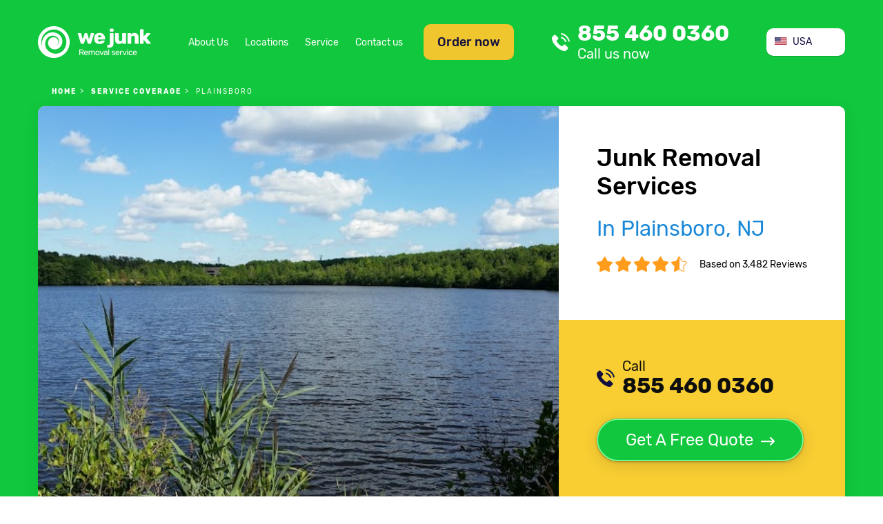

--- FILE ---
content_type: text/html; charset=utf-8
request_url: https://we-junk.com/junk-removal/c-plainsboro-s-nj
body_size: 12837
content:
<!doctype html>
<html lang="en-US">
<head>
    <meta charset="UTF-8">


    <link rel=preconnect href=//www.googletagmanager.com crossorigin>
    <link rel=preconnect href=//www.google-analytics.com crossorigin>
    <link rel=preconnect href=//facebook.net crossorigin>
    <link rel=preconnect href=//connect.facebook.net crossorigin>
    <link rel=preconnect href=//google.com crossorigin>
    <link rel=preconnect href=//www.clarity.ms crossorigin>
    <link rel=preconnect href=//f.clarity.ms crossorigin>
    <link rel=preconnect href=//d.clarity.ms crossorigin>
    <link rel=preconnect href=//c.clarity.ms crossorigin>
    <link rel=preconnect href=//use.fontawesome.com crossorigin>
    <link rel=preconnect href=//maps.gstatic.com crossorigin>
    <link rel=preconnect href=//maps.googleapis.com crossorigin>
    <link rel=preconnect href=//fonts.gstatic.com crossorigin>
    <link rel=preconnect href=//fonts.googleapis.com crossorigin>
    <link rel=preconnect href=//khms1.googleapis.com crossorigin>


    <!-- Google Tag Manager -->
    <script>(function (w, d, s, l, i) {
            w[l] = w[l] || [];
            w[l].push({
                'gtm.start':
                    new Date().getTime(), event: 'gtm.js'
            });
            var f = d.getElementsByTagName(s)[0],
                j = d.createElement(s), dl = l != 'dataLayer' ? '&l=' + l : '';
            j.async = true;
            j.src =
                'https://www.googletagmanager.com/gtm.js?id=' + i + dl;
            f.parentNode.insertBefore(j, f);
        })(window, document, 'script', 'dataLayer', 'GTM-K65XTVH');</script>
    <!-- End Google Tag Manager -->
    
        <meta http-equiv="X-UA-Compatible" content="ie=edge">
    <title>ᐈ Junk Removal in Plainsboro, NJ | WE JUNK because WE CARE</title>
    
    <link href="/theme/we_junk/img/favicon/favicon-16x16.png" rel="icon" type="image/ico" >
    <meta content="https://we-junk.com/images/preview.png" property="og:image">
    <meta name="robots" content="follow,index">    <meta name="viewport" content="width=device-width, initial-scale=1.0" >
<meta name="description" content="Looking for ❰❰❰ Junk removal services in Plainsboro, NJ? ❱❱❱ ☎️ Schedule a junk pick-up in Plainsboro and get your unwanted items disposed of ⚡️ ❗️ Same Day Service  available" >    <link rel="stylesheet" type="text/css" media="screen" href="/theme/we_junk/css/fonts.css?v=1732358067">
<link rel="stylesheet" type="text/css" media="screen" href="/theme/we_junk/css/style.css?v=1732358067">
<link rel="stylesheet" type="text/css" media="screen" href="/theme/we_junk/css/responsive.css?v=1732358067">
<link rel="stylesheet" type="text/css" media="screen" href="/vendor/blueimp/css/blueimp-gallery.css?v=1614242614">    <script src="/js/jquery.min.js?v=1732358066"></script>
<script src="/js/light_box.js?v=1614242614"></script>
<script src="/js/default.js?v=1733056943"></script>        <link rel="stylesheet" href="https://use.fontawesome.com/releases/v5.8.1/css/all.css" integrity="sha384-50oBUHEmvpQ+1lW4y57PTFmhCaXp0ML5d60M1M7uH2+nqUivzIebhndOJK28anvf"
            crossorigin="anonymous">
    <link rel="canonical" href="https://we-junk.com/junk-removal/c-plainsboro-s-nj">
    <link rel="apple-touch-icon-precomposed" sizes="57x57" href="https://we-junk.com/theme/we_junk/img/favicon/apple-touch-icon-57x57.png">
    <link rel="apple-touch-icon-precomposed" sizes="114x114" href="https://we-junk.com/theme/we_junk/img/favicon/apple-touch-icon-114x114.png">
    <link rel="apple-touch-icon-precomposed" sizes="72x72" href="https://we-junk.com/theme/we_junk/img/favicon/apple-touch-icon-72x72.png">
    <link rel="apple-touch-icon-precomposed" sizes="144x144" href="https://we-junk.com/theme/we_junk/img/favicon/apple-touch-icon-144x144.png">
    <link rel="apple-touch-icon-precomposed" sizes="60x60" href="https://we-junk.com/theme/we_junk/img/favicon/apple-touch-icon-60x60.png">
    <link rel="apple-touch-icon-precomposed" sizes="120x120" href="https://we-junk.com/theme/we_junk/img/favicon/apple-touch-icon-120x120.png">
    <link rel="apple-touch-icon-precomposed" sizes="76x76" href="https://we-junk.com/theme/we_junk/img/favicon/apple-touch-icon-76x76.png">
    <link rel="apple-touch-icon-precomposed" sizes="152x152" href="https://we-junk.com/theme/we_junk/img/favicon/apple-touch-icon-152x152.png">
    <link rel="icon" type="image/png" href="https://we-junk.com/theme/we_junk/img/favicon/favicon-196x196.png" sizes="196x196">
    <link rel="icon" type="image/png" href="https://we-junk.com/theme/we_junk/img/favicon/favicon-96x96.png" sizes="96x96">
    <link rel="icon" type="image/png" href="https://we-junk.com/theme/we_junk/img/favicon/favicon-32x32.png" sizes="32x32">
    <link rel="icon" type="image/png" href="https://we-junk.com/theme/we_junk/img/favicon/favicon-16x16.png" sizes="16x16">
    <link rel="icon" type="image/png" href="https://we-junk.com/theme/we_junk/img/favicon/favicon-128.png" sizes="128x128">
    <meta name="application-name" content="&nbsp;">
    <meta name="msapplication-TileColor" content="#FFFFFF">
    <meta name="msapplication-TileImage" content="mstile-144x144.png">
    <meta name="msapplication-square70x70logo" content="mstile-70x70.png">
    <meta name="msapplication-square150x150logo" content="mstile-150x150.png">
    <meta name="msapplication-wide310x150logo" content="mstile-310x150.png">
    <meta name="msapplication-square310x310logo" content="mstile-310x310.png">

</head>
<body class="page-city-page">
<!-- Google Tag Manager (noscript) -->
<noscript>
    <iframe src="https://www.googletagmanager.com/ns.html?id=GTM-K65XTVH"
            height="0" width="0" style="display:none;visibility:hidden"></iframe>
</noscript>
<!-- End Google Tag Manager (noscript) -->
<header id="page-header">

    <div class="container">
        <div id="top" class="flex-row">
            <a href="https://we-junk.com" id="header-logo"></a>
            <div class="flex-row" id="menu-box">
                <a href="#" class="btn btn-order-now show-order-now-form" id="btn-order-now">Order now</a>
                <nav id="header-general-menu">
                        <ul class="menu menu-horizontal">
		<li  >
    <a href="https://we-junk.com/about-us" >
                    About Us    </a>    
    </li>
<li  class="active">
    <a href="https://we-junk.com/junk-removal" >
                    Locations    </a>    
    </li>
<li  >
    <a href="https://we-junk.com/service" >
                    Service    </a>    
    </li>
<li  >
    <a href="https://we-junk.com/contact" >
                    Contact us    </a>    
    </li>    </ul>
                </nav>
            </div>
            <a class="call-us" href="tel:+18554600360"  id="link-call-header">
	855 460 0360    <div class="row s-between">
        <span class="title">Call us now</span>
		<span class="phone-small"></span>    </div>
</a>            <div class="mobile-row">
                <a href="#" id="mobile-menu-btn" class=""></a>
                <a href="#" class="btn btn-order-now show-order-now-form mobile-btn" id="btn-order-now">Order now</a>
            </div>
            <div class="country-selector-wrapper">
<ul class="country-selector" onclick="toggleClass(this,'expanded')">
	        <li class="active  country-item country-us"><span>USA</span></li>
		        <li class=" country-item country-ca link"><a href="/ca">Canada</a></li>
	</ul>
</div>
        </div>
                    <nav id="breadcrumbs">
                <div class="page-wrapper">
                    <ol class="breadcrumbs" itemscope itemtype="http://schema.org/BreadcrumbList">
    <li itemprop="itemListElement" itemscope itemtype="http://schema.org/ListItem" >
            <a itemprop="item" href="/"><span itemprop="name">Home</span></a>
        <meta itemprop="position" content="1" >
</li><li itemprop="itemListElement" itemscope itemtype="http://schema.org/ListItem" >
            <a itemprop="item" href="/junk-removal"><span itemprop="name">service coverage</span></a>
        <meta itemprop="position" content="2" >
</li><li itemprop="itemListElement" itemscope itemtype="http://schema.org/ListItem" class="active">
            <span itemprop="name">Plainsboro</span>
        <meta itemprop="position" content="3" >
</li></ol>
                </div>
            </nav>
                <div class="card">
    <div class="card-body">
        <div class="card-title">
            <div class="page-title">
                                        <h1>Junk Removal Services <br><span class="text-blue">In Plainsboro, NJ</span></h1>
                                </div>
            <div class="rating-wrap">

                <div class="rating">
                                                <img decoding="async" loading="lazy" alt="We Junk overall rating stars" src="https://we-junk.com/theme/we_junk/img/rating.png">
                                        </div>
                <span>Based on 3,482 Reviews</span>
            </div>
        </div>
        <div class="get-free-quote">
            <div class="black">
                <a class="call-us" href="tel:+18554600360"  id="link-call-top">
    <span class="title">Call</span>855 460 0360</a>            </div>
            <a href="#" class="btn btn-green show-get-free-quote-form btn-with-arrow">Get A Free Quote</a>
        </div>
    </div>
    <div class="card-img">
        <a href="https://we-junk.com/junk-removal/c-plainsboro-s-nj">
            <img rel="preload" decoding="async" loading="eager" alt="Junk Removal and recycling in the city of Plainsboro, New Jersey" src="/theme/we_junk/files/location_photos/cities/us/nj/plainsboro/us_nj_plainsboro_1.jpg">
        </a>
    </div>
</div>
    </div>
</header>
<main id="page-content">
    <div class="section section-gray" id="info">
    <div class="container">
        <div class="flex-row"><div> <h2 class="info">Responsible Trash Removal & Appliance Recycling</h2> <h3 class="info">Searching for a junk removal company in Plainsboro city, Middlesex county? You are in the right place!</h3> <p class="text-small">With commitment and dedication, we serve Plainsboro, NJ area, and strive to keep the environment, communities and your home clean and safe. We collect and haul away everything from regular trash to large-scale junk. We properly and legally dispose of debris and even toxic waste.</p> </div> <div><p class="text-small">WE JUNK provides the easiest solution to your trash hauling needs. We haul away your old appliances, dispose of your waste, and recycle your used appliances. For stress-free junk removal service in Plainsboro, <a class="" href="tel:+18554600360"  >
            <span class="title">call</span> 855 460 0360    </a>. At WE JUNK, we handle junk like no one else does! Schedule a pickup day at ease: fill an online form or simply call and we’ll discuss your trash hauling needs.</p></div></div>    </div>
</div>

<section class="section" id="key-benefits">
    <div class="container">
        <div class="section-title">
                            <h3>Benefits when WE JUNK</h3>
                    </div>
        <div class="section-body">
            <ul class="icons-list">
                                        <li class="easy-online-service"><span class="icon"></span>Easy Online Arrangement</li>
                                            <li class="punctual-and-experienced-service"><span class="icon"></span>Punctual and Experienced</li>
                                            <li class="eco-friendly-service"><span class="icon"></span>Eco friendly</li>
                                            <li class="proper-recycle-service"><span class="icon"></span>Proper recycle</li>
                                </ul>
        </div>
    </div>
</section>
<section class="section">
    <div class="container">
        <div class="card with-cover">
            <div class="card-body">
                <div class="card-title"> <h2>Junk Removal Services in Plainsboro city and Suburbs</h2></div><p>We know how hard it is to keep up with your daily activities and finding the time to get rid of your junk piles that don’t get any smaller from day to day. WE JUNK is available to handle your bulk trash pickup from your home or office in Plainsboro, New Jersey state.</p> <p>Whether you’re moving, cleaning up or renovating the attic, our company can help by providing our professional junk removal service.</p> <p class="text-big">As simple as it may sound!</p> <p class="text text-green text-center"><a href="tel:+18554600360"   class="call-us-green">
    call <span class="text-big text-bold">855 460 0360</span>
</a></p> <div class="m-text-center text-big">or</div>                <br>
                <a href="/junk-removal" class="btn btn-green">Find Junk Removal Services<br>near me</a>
            </div>
            <div class="card-img">
                
<iframe loading="lazy" width="100%" height="100%" frameborder="0" style="border:0" src="https://www.google.com/maps/embed/v1/place?q=Plainsboro New Jersey&key=AIzaSyAh1bjcGTGa8p6qDZte-FxRB4yMV3EGwH8" allowfullscreen></iframe>


            </div>
        </div>
    </div>
</section><style>
    .hidden,hidden-button {
        display: none;
    }
</style>
<section class="section section-gray section-with-bg section-with-offset">
    <div class="container">
        <div class="section-title">
                <h3>We Provide Stress-Free Junk Removal</h3>
        </div>
        <div class="section-subtitle">
                <h4>Serving all neighborhoods near the city of Plainsboro, NJ</h4>
        </div>
    </div>
</section>

<section class="section" id="catalog-services">
    <div class="container">
        <div class="section-title">
                            <h3>We Provide Cleanout Services</h3>
                    </div>
        <ul class="catalog-services">
                                            <li id="estate-cleanout">
                    <figure>
                        <a href="/service/es-estate-cleanout" ><img decoding="async" loading="lazy" src="https://we-junk.com/theme/we_junk/img/estate-cleanout.png" alt="Estate Cleanout"><h4>Estate Cleanout</h4></a>                    </figure>
                </li>
                                            <li id="estate-cleanout">
                    <figure>
                        <a href="/service/es-office-cleanout" ><img decoding="async" loading="lazy" src="https://we-junk.com/theme/we_junk/img/office-cleanout.png" alt="Office Cleanout"><h4>Office Cleanout</h4></a>                    </figure>
                </li>
                                            <li id="estate-cleanout">
                    <figure>
                        <a href="/service/es-garage-cleanout" ><img decoding="async" loading="lazy" src="https://we-junk.com/theme/we_junk/img/garage-cleanout.png" alt="Garage Cleanout"><h4>Garage Cleanout</h4></a>                    </figure>
                </li>
                                            <li id="estate-cleanout">
                    <figure>
                        <a href="/service/es-basement-cleanout" ><img decoding="async" loading="lazy" src="https://we-junk.com/theme/we_junk/img/basement-cleanout.png" alt="Basement Cleanout"><h4>Basement Cleanout</h4></a>                    </figure>
                </li>
                                            <li id="estate-cleanout">
                    <figure>
                        <a href="/service/es-attic-cleanout" ><img decoding="async" loading="lazy" src="https://we-junk.com/theme/we_junk/img/attic-cleanout.png" alt="Attic Cleanout"><h4>Attic Cleanout</h4></a>                    </figure>
                </li>
                                            <li id="estate-cleanout">
                    <figure>
                        <a href="/service/es-yard-cleanout" ><img decoding="async" loading="lazy" src="https://we-junk.com/theme/we_junk/img/yard-cleanout.png" alt="Yard Cleanout"><h4>Yard Cleanout</h4></a>                    </figure>
                </li>
                                            <li id="estate-cleanout">
                    <figure>
                        <img decoding="async" loading="lazy" src="https://we-junk.com/theme/we_junk/img/storage-unit.png" alt="Storage unit Cleanout"><h4>Storage unit Cleanout</h4>                    </figure>
                </li>
                                            <li id="estate-cleanout">
                    <figure>
                        <img decoding="async" loading="lazy" src="https://we-junk.com/theme/we_junk/img/storm-cleanup.png" alt="Storm Clean Up"><h4>Storm Clean Up</h4>                    </figure>
                </li>
                                            <li id="estate-cleanout">
                    <figure>
                        <img decoding="async" loading="lazy" src="https://we-junk.com/theme/we_junk/img/foreclosure.png" alt="Foreclosure Cleanout"><h4>Foreclosure Cleanout</h4>                    </figure>
                </li>
                    </ul>
    </div>
</section>
<section class="section" id="catalog">
    <div class="container">
        <div class="section-title">
                            <h3>What Items We Take</h3>
                    </div>
        <ul class="catalog">
            <li>
            <figure>
                                    <a href="/service/i-tv-removal-recycling" ><img decoding="async" loading="lazy" src="https://we-junk.com/theme/we_junk/img/tv-img.jpg" alt="old tv removal"></a>                                <h4>TV</h4>
            </figure>
        </li>
            <li>
            <figure>
                                    <a href="/service/i-refrigerator-removal" ><img decoding="async" loading="lazy" src="https://we-junk.com/theme/we_junk/img/refrigerator-img.jpg" alt="refrigerator removal"></a>                                <h4>Refrigerator</h4>
            </figure>
        </li>
            <li>
            <figure>
                                    <a href="/service/i-washing-machine-removal" ><img decoding="async" loading="lazy" src="https://we-junk.com/theme/we_junk/img/washing-machine-img.jpg" alt="washer dryer pick up"></a>                                <h4>Washing machine</h4>
            </figure>
        </li>
            <li>
            <figure>
                                    <a href="/service/i-air-conditioner-removal" ><img decoding="async" loading="lazy" src="https://we-junk.com/theme/we_junk/img/air-conditioner-img.jpg" alt="air conditioner removal"></a>                                <h4>Air conditioner</h4>
            </figure>
        </li>
            <li>
            <figure>
                                    <a href="/service/i-water-heater-removal" ><img decoding="async" loading="lazy" src="https://we-junk.com/theme/we_junk/img/water-heater-img.jpg" alt="water heater haul away"></a>                                <h4>Water heater</h4>
            </figure>
        </li>
            <li>
            <figure>
                                    <a href="/service/i-pc-recycling" ><img decoding="async" loading="lazy" src="https://we-junk.com/theme/we_junk/img/computer-img.jpg" alt="computer disposal"></a>                                <h4>Computer</h4>
            </figure>
        </li>
            <li>
            <figure>
                                    <a href="/service/i-electronic-recycling" ><img decoding="async" loading="lazy" src="https://we-junk.com/theme/we_junk/img/electronic-img.jpg" alt="electronics disposal"></a>                                <h4>Electronic</h4>
            </figure>
        </li>
            <li>
            <figure>
                                    <a href="/service/i-printer-recycling" ><img decoding="async" loading="lazy" src="https://we-junk.com/theme/we_junk/img/printer-img.jpg" alt="old printer disposal"></a>                                <h4>Printer</h4>
            </figure>
        </li>
            <li>
            <figure>
                                    <a href="/service/i-computer-monitor-removal-recycling" ><img decoding="async" loading="lazy" src="https://we-junk.com/theme/we_junk/img/computer-monitor-img.jpg" alt="computer monitor disposal"></a>                                <h4>Computer monitor</h4>
            </figure>
        </li>
            <li>
            <figure>
                                    <a href="/service/i-mattress-removal" ><img decoding="async" loading="lazy" src="https://we-junk.com/theme/we_junk/img/mattress-img.jpg" alt="proper mattress disposal"></a>                                <h4>Mattress</h4>
            </figure>
        </li>
            <li>
            <figure>
                                    <a href="/service/i-hot-tub-removal" ><img decoding="async" loading="lazy" src="https://we-junk.com/theme/we_junk/img/hot-tub-img.jpg" alt="hot tub removal near me"></a>                                <h4>Hot tub</h4>
            </figure>
        </li>
            <li>
            <figure>
                                    <a href="/service/i-carpet-removal" ><img decoding="async" loading="lazy" src="https://we-junk.com/theme/we_junk/img/carpet-img.jpg" alt="carpet removal"></a>                                <h4>Carpet</h4>
            </figure>
        </li>
            <li>
            <figure>
                                    <a href="/service/i-couch-removal" ><img decoding="async" loading="lazy" src="https://we-junk.com/theme/we_junk/img/couch-img.jpg" alt="sofa removal"></a>                                <h4>Couch</h4>
            </figure>
        </li>
            <li>
            <figure>
                                    <a href="/service/i-scrap-metal-pick-up-and-recycling" ><img decoding="async" loading="lazy" src="https://we-junk.com/theme/we_junk/img/scrap-metal-img.jpg" alt="scrap metal removal"></a>                                <h4>Scrap metal</h4>
            </figure>
        </li>
            <li>
            <figure>
                                    <a href="/service/i-old-bike-disposal" ><img decoding="async" loading="lazy" src="https://we-junk.com/theme/we_junk/img/bikes-img.jpg" alt="trash bikes"></a>                                <h4>Old Bikes</h4>
            </figure>
        </li>
            <li>
            <figure>
                                    <a href="/service/i-lawn-mower-recycling" ><img decoding="async" loading="lazy" src="https://we-junk.com/theme/we_junk/img/lawn-mower-img.jpg" alt="lawn mower disposal"></a>                                <h4>Lawn mower</h4>
            </figure>
        </li>
            <li>
            <figure>
                                    <a href="/service/i-dishwasher-disposal" ><img decoding="async" loading="lazy" src="https://we-junk.com/theme/we_junk/img/dishwasher-img.jpg" alt="dishwasher recycling"></a>                                <h4>Dishwasher</h4>
            </figure>
        </li>
            <li>
            <figure>
                                    <a href="/service/i-microwave-oven-disposal-and-recycling" ><img decoding="async" loading="lazy" src="https://we-junk.com/theme/we_junk/img/microwave-img.jpg" alt="microwave oven disposal"></a>                                <h4>Microwave</h4>
            </figure>
        </li>
            <li>
            <figure>
                                    <a href="/service/i-stove-and-oven-removal-recycling" ><img decoding="async" loading="lazy" src="https://we-junk.com/theme/we_junk/img/wood-stove-img.jpg" alt="stove removal"></a>                                <h4>Stove and oven</h4>
            </figure>
        </li>
            <li>
            <figure>
                                    <a href="/service/i-tire-disposal-and-recycling" ><img decoding="async" loading="lazy" src="https://we-junk.com/theme/we_junk/img/tires-img.jpg" alt="used tire disposal service"></a>                                <h4>Tires</h4>
            </figure>
        </li>
            <li>
            <figure>
                                    <img decoding="async" loading="lazy" src="https://we-junk.com/theme/we_junk/img/piano.jpg" alt="Piano"
                       >
                                <h4>Piano</h4>
            </figure>
        </li>
            <li>
            <figure>
                                    <img decoding="async" loading="lazy" src="https://we-junk.com/theme/we_junk/img/glass.jpg" alt="Glass"
                       >
                                <h4>Glass</h4>
            </figure>
        </li>
            <li>
            <figure>
                                    <img decoding="async" loading="lazy" src="https://we-junk.com/theme/we_junk/img/treadmill.jpg" alt="Treadmill"
                       >
                                <h4>Treadmill</h4>
            </figure>
        </li>
            <li>
            <figure>
                                    <img decoding="async" loading="lazy" src="https://we-junk.com/theme/we_junk/img/pool-table.jpg" alt="Pool table"
                       >
                                <h4>Pool table</h4>
            </figure>
        </li>
            <li>
            <figure>
                                    <img decoding="async" loading="lazy" src="https://we-junk.com/theme/we_junk/img/pallet.jpg" alt="Pallet"
                       >
                                <h4>Pallet</h4>
            </figure>
        </li>
    </ul>    </div>
</section>

<section class="section section-gray section-with-bg" id="service-types">
    <div class="container">
        <div class="section-title">
                            <h3>Other Services We Provide</h3>
                    </div>
        <div class="section-body">
            <ul class="service-types-list">
                                    <li>
                        <a href="/service/s-furniture-removal">
                            <div class="img">
                                <img decoding="async" loading="lazy" alt="Furniture Removal" src="https://we-junk.com/theme/we_junk/img/furniture.png">
                            </div>
                            <h4>Furniture Removal</h4>
                            <div class="text-center text-small">
                                <p>Clearing out your garage or moving to a new home? We can help you with both! Our dedicated crew will gladly haul away any of your unwanted furniture, and dispose of it properly. Get rid of your old items with no stress.!</p>                            </div>
                        </a>
                        <a href="/service/s-furniture-removal" class="btn btn-green btn-with-arrow">Learn more</a>
                    </li>
                                    <li>
                        <a href="/service/s-debris-removal">
                            <div class="img">
                                <img decoding="async" loading="lazy" alt="Construction/Debris Removal" src="https://we-junk.com/theme/we_junk/img/construction.png">
                            </div>
                            <h4>Construction/Debris Removal</h4>
                            <div class="text-center text-small">
                                <p>Do you need to remove unwanted materials left from construction or industries? Our company provides responsible waste management at the best price! Construction refuse and debris can be hazardous, so, if there’s chance to recycle anything – we do it. </p>                            </div>
                        </a>
                        <a href="/service/s-debris-removal" class="btn btn-green btn-with-arrow">Learn more</a>
                    </li>
                                    <li>
                        <a href="/service/s-appliance-removal-and-recycling">
                            <div class="img">
                                <img decoding="async" loading="lazy" alt="Appliance removal & Recycling" src="https://we-junk.com/theme/we_junk/img/appliance.png">
                            </div>
                            <h4>Appliance Recycling</h4>
                            <div class="text-center text-small">
                                <p>Refitting your kitchen? Don’t know where to take old refrigerator? Electronic recycling, also known as E-Cycling, is an eco-friendly solution to this issue. At WE JUNK, we know how to deal with appliance removal, and make sure we do it in an eco-friendly way.</p>                            </div>
                        </a>
                        <a href="/service/s-appliance-removal-and-recycling" class="btn btn-green btn-with-arrow">Learn more</a>
                    </li>
                            </ul>
        </div>
    </div>
</section><section class="section" id="how-it-works">
    <div class="container">
        <div class="card">
            <div class="card-body">
                <div class="section-title">
                                            <h3>How it works</h3>
                                    </div>
                <ul class="flex-row">
                                            <li>
                            <span class="number">1</span>
                            <span>Choose your location or enter ZIP</span>
                        </li>
                                            <li>
                            <span class="number">2</span>
                            <span>Discuss your trash hauling needs</span>
                        </li>
                                            <li>
                            <span class="number">3</span>
                            <span>Schedule a pick-up day</span>
                        </li>
                                            <li>
                            <span class="number">4</span>
                            <span>Watch the rubbish go away!</span>
                        </li>
                                    </ul>
            </div>
        </div>
    </div>
</section><section class="section" id="book-online">
    <div class="container">
        <div class="card">
            <div class="card-body">
                <div class="book-online-image">
                    <img decoding="async" alt="call icon" loading="lazy" src="https://we-junk.com/theme/we_junk/img/call.png">
                </div>
                <div class="content-box">
                    <div class="card-title">What needs to be cleaned out?</div>
                                        <div class="flex-row">
                        <div class="fieldblock">
                            <div class="book-online-type custom-select-wrap">
                                <span class="custom-select-selected-item"></span>
                                <ul class="custom-select" data-target="book-online-type">
                                </ul>
                            </div>

                            <select id="book-online-type" class="custom-select-target">
                                <option selected value="">Service type</option>
                                <option>Estate Cleanout</option>
                                <option>Office Cleanout</option>
                                <option>Garage Cleanout</option>
                                <option>Basement Cleanout</option>
                                <option>Attic Cleanout</option>
                                <option>Yard Cleanout</option>
                                <option>Storage unit Cleanout</option>
                                <option>Storm Clean Up</option>
                                <option>Foreclosure Cleanout</option>
                            </select>
                        </div>
                        <div class="fieldblock">
                            <input type="text" id="book-online-zip" placeholder="Enter your ZIP code">
                        </div>
                        <button class="btn btn-green show-book-online-form">Get Free Quote</button>
                    </div>
                </div>
            </div>
        </div>
    </div>
</section><div class="section" id="we-accept">
    <div class="container">
        <div class="section-title">
                            <h3>We accept</h3>
                    </div>
        <div class="section-body">
            <ul class="icons-list">
                <li><span class="icon visa-icon"></span></li>
                <li><span class="icon mastercard-icon"></span></li>
                <li><span class="icon paypal-icon"></span></li>
                <li><span class="icon americanexpress-icon"></span></li>
                <li><span class="icon discover-icon"></span></li>
            </ul>
        </div>
    </div>
</div>
<section class="section" id="comments">
    <div class="container">
        <div class="card card-green">
            <div class="card-body">
                <div class="card-title">
                                            What Our Clients Say
                                    </div>
                <div class="comments-box slider-box">
                    <button id="previous" class="slider-btn slider-btn-left"></button>
                    <button id="next" class="slider-btn slider-btn-right"></button>
                    <div id="slides" class="slides">
                                                <div class="slide hidden-item">
                            <div class="slide-body">
                                <p class="item-text">Excellent service! Very friendly, on time, call to confirm and make sure that they have everything before done.  Actually they make sure you're satisfied before leaving and the price is right!  Very reasonable!! I highly recommend this company!!
Thank you for your service! I plan to use your company again and to refer others!</p>
                                <div class="text-center">
                                <span class="item-name text-bold">Edward Sullivan</span>
                                </div>
                            </div>
                        </div>
                                                <div class="slide hidden-item">
                            <div class="slide-body">
                                <p class="item-text">Same day professional service. We will definitely be using them for any junk removal needed in the future. Also reasonably priced!</p>
                                <div class="text-center">
                                <span class="item-name text-bold">Pat B.</span>
                                </div>
                            </div>
                        </div>
                                                <div class="slide hidden-item">
                            <div class="slide-body">
                                <p class="item-text">Amazing service! I scheduled an online pickup of an old broken refrigerator... I then received a call within minutes to confirm the pickup date, time, and price. The guys called prior to arrival, which was about an hour ahead of schedule, and were in and out within 20 minutes. The price was as quoted and the crew friendly and presentable. Kudos to this company for providing superior service! Thank you!</p>
                                <div class="text-center">
                                <span class="item-name text-bold">Julia Wilson</span>
                                </div>
                            </div>
                        </div>
                                                <div class="slide hidden-item">
                            <div class="slide-body">
                                <p class="item-text">Excellent! I had lots of stuff for removal, but the quote was reasonable. The hauling guys came on time and even asked if everything was okay before leaving! Professional and friendly indeed. Recommend!</p>
                                <div class="text-center">
                                <span class="item-name text-bold">Glen M</span>
                                </div>
                            </div>
                        </div>
                                                <div class="slide hidden-item">
                            <div class="slide-body">
                                <p class="item-text">Talked to Jenny and scheduled a pick-up day really easy! Definitely gonna be using these guys for future junk removal needs!</p>
                                <div class="text-center">
                                <span class="item-name text-bold">Michael P</span>
                                </div>
                            </div>
                        </div>
                                                <div class="slide hidden-item">
                            <div class="slide-body">
                                <p class="item-text">Amazing service! I scheduled an online pickup of an old broken refrigerator... I then received a call within minutes to confirm the pickup date, time, and price. The guys called prior to arrival, which was about an hour ahead of schedule, and were in and out within 20 minutes. The price was as quoted and the crew friendly and presentable. Kudos to this company for providing superior service! Thank you!</p>
                                <div class="text-center">
                                <span class="item-name text-bold">Megan Spencer</span>
                                </div>
                            </div>
                        </div>
                                                <div class="slide hidden-item">
                            <div class="slide-body">
                                <p class="item-text">Quick service and fair pricing – recommend! Thank you! I plan to use your company again and to refer others!</p>
                                <div class="text-center">
                                <span class="item-name text-bold">Eddie S </span>
                                </div>
                            </div>
                        </div>
                                                <div class="slide hidden-item">
                            <div class="slide-body">
                                <p class="item-text">Professional same day service. Finally I have cleared out garage space and can park my car there! Thanks!</p>
                                <div class="text-center">
                                <span class="item-name text-bold">Monica J.</span>
                                </div>
                            </div>
                        </div>
                                                <div class="slide hidden-item">
                            <div class="slide-body">
                                <p class="item-text">This has been the best cleanout experience we’ve had. The haulers were punctual and responsive. They simply know what they are doing and get the job done! Thanks for the service!</p>
                                <div class="text-center">
                                <span class="item-name text-bold">Carol S.</span>
                                </div>
                            </div>
                        </div>
                                            </div>
                </div>
            </div>
            <div class="card-footer">
                <div class="card-footer-title">Average Customer Rate</div>
                <div class="rating-wrap">
                    <div class="rating"><img decoding="async" loading="lazy" alt="We Junk overall rating stars" src="https://we-junk.com/theme/we_junk/img/rating2.png"></div>
                    <span>Based on 3,482 Reviews</span>
                </div>
            </div>
        </div>
    </div>
</section>
<script>
    $(document).ready(function () {
        $('.slide').first().removeClass('hidden-item').addClass('current');
        if($('.slide.current').next().length==0){
            $('#next').attr('disabled','disabled');
        }
        if($('.slide.current').prev().length==0){
            $('#previous').attr("disabled", true);
        }
    })
   
    $('#next').click(function () {
        $('.slide.current').removeClass('current').addClass('hidden-item').next().addClass('current');
        $('.slide.current').removeClass('hidden-item');
        $('#previous').removeAttr('disabled');
        if($('.slide.current').next().length==0){
            $('#next').attr('disabled','disabled');
        }
    })
    $('#previous').click(function () {
        $('.slide.current').removeClass('current').addClass('hidden-item').prev().addClass('current');
        $('.slide.current').removeClass('hidden-item');
        $('#next').removeAttr('disabled');
        if($('.slide.current').prev().length==0){
            $('#previous').attr("disabled", true);
        }
    })
    
</script>

<section class="section " id="faq" itemscope="" itemtype="https://schema.org/FAQPage">
                <div class="container"> <div class="section-title"> <h3>Frequently Asked Questions</h3> </div> <ul class="collapsible "> <li class="collapsible-item" itemscope="" itemprop="mainEntity" itemtype="https://schema.org/Question"> <div class="collapsible-item-title" itemprop="name">→ How much does junk removal cost?</div> <div class="collapsible-item-body" itemscope="" itemprop="acceptedAnswer" itemtype="https://schema.org/Answer"> <p itemprop="text">We offer free estimates and transparent pricing for all services we provide. The final price includes labor and essential fees (transportation, recycling, disposal, etc.).</p> </div> </li> <li class="collapsible-item" itemscope="" itemprop="mainEntity" itemtype="https://schema.org/Question"> <div class="collapsible-item-title" itemprop="name">→ How do I schedule an appointment?</div> <div class="collapsible-item-body" itemscope="" itemprop="acceptedAnswer" itemtype="https://schema.org/Answer"> <p itemprop="text">Give us a call, and indicate what items you need to get rid of. Or you can use an online form to arrange a pickup date. We work around your busy schedule by providing same-day service, weekend service, and emergencies.</p> </div> </li> <li class="collapsible-item" itemscope="" itemprop="mainEntity" itemtype="https://schema.org/Question"> <div class="collapsible-item-title" itemprop="name">→ What is trash removal?</div> <div class="collapsible-item-body" itemscope="" itemprop="acceptedAnswer" itemtype="https://schema.org/Answer"> <p itemprop="text">When it comes to waste management, we take full responsibility for what we haul away. Waste management and disposal are dangerous and require a proper approach regardless of which type of waste you need to get rid of (solid, liquid, gaseous). Our company deals with all kinds of waste and garbage responsibly because we care!</p> </div> </li> </ul> </div>        </section>
<section class="section section-gray section-with-bg">
    <div class="container">
        <div class="section-title">
                        <h3>Other Cities in New Jersey State</h3>
                    </div>
        <div class="section-subtitle">
                            <h4>Where We Provide Junk Removal Services</h4>
                    </div>
        <ul class="menu menu-alphabet">
                            <li>
                    A                    <ul class="menu">
                                                    <li class="" ><a href="/junk-removal/c-aberdeen-s-nj">Aberdeen</a></li>
                                                    <li class="" ><a href="/junk-removal/c-allentown-s-nj">Allentown</a></li>
                                                    <li class="" ><a href="/junk-removal/c-alpine-s-nj">Alpine</a></li>
                                                    <li class="" ><a href="/junk-removal/c-asbury-park-s-nj">Asbury Park</a></li>
                                                    <li class="" ><a href="/junk-removal/c-atlantic-city-s-nj">Atlantic City</a></li>
                                                    <li class="" ><a href="/junk-removal/c-atlantic-highlands-s-nj">Atlantic Highlands</a></li>
                                                    <li class="" ><a href="/junk-removal/c-audubon-s-nj">Audubon</a></li>
                                                    <li class="" ><a href="/junk-removal/c-avenel-s-nj">Avenel</a></li>
                                            </ul>
                </li>
                            <li>
                    B                    <ul class="menu">
                                                    <li class="" ><a href="/junk-removal/c-bayonne-s-nj">Bayonne</a></li>
                                                    <li class="" ><a href="/junk-removal/c-belford-s-nj">Belford</a></li>
                                                    <li class="" ><a href="/junk-removal/c-belleville-s-nj">Belleville</a></li>
                                                    <li class="" ><a href="/junk-removal/c-bellmawr-s-nj">Bellmawr</a></li>
                                                    <li class="" ><a href="/junk-removal/c-bergenfield-s-nj">Bergenfield</a></li>
                                                    <li class="" ><a href="/junk-removal/c-birmingham-s-nj">Birmingham</a></li>
                                                    <li class="" ><a href="/junk-removal/c-bloomfield-s-nj">Bloomfield</a></li>
                                                    <li class="" ><a href="/junk-removal/c-bogota-s-nj">Bogota</a></li>
                                                    <li class="" ><a href="/junk-removal/c-bridgewater-s-nj">Bridgewater</a></li>
                                                    <li class="" ><a href="/junk-removal/c-brookdale-s-nj">Brookdale</a></li>
                                                    <li class="" ><a href="/junk-removal/c-burlington-s-nj">Burlington</a></li>
                                            </ul>
                </li>
                            <li>
                    C                    <ul class="menu">
                                                    <li class="" ><a href="/junk-removal/c-caldwell-s-nj">Caldwell</a></li>
                                                    <li class="" ><a href="/junk-removal/c-camden-s-nj">Camden</a></li>
                                                    <li class="" ><a href="/junk-removal/c-carlstadt-s-nj">Carlstadt</a></li>
                                                    <li class="" ><a href="/junk-removal/c-carteret-s-nj">Carteret</a></li>
                                                    <li class="" ><a href="/junk-removal/c-cedar-brook-s-nj">Cedar Brook</a></li>
                                                    <li class="" ><a href="/junk-removal/c-cedar-grove-s-nj">Cedar Grove</a></li>
                                                    <li class="" ><a href="/junk-removal/c-cherry-hill-s-nj">Cherry Hill</a></li>
                                                    <li class="" ><a href="/junk-removal/c-city-of-orange-s-nj">City of Orange</a></li>
                                                    <li class="" ><a href="/junk-removal/c-clark-s-nj">Clark</a></li>
                                                    <li class="" ><a href="/junk-removal/c-cliffside-park-s-nj">Cliffside Park</a></li>
                                                    <li class="" ><a href="/junk-removal/c-cliffwood-beach-s-nj">Cliffwood Beach</a></li>
                                                    <li class="" ><a href="/junk-removal/c-clifton-s-nj">Clifton</a></li>
                                                    <li class="" ><a href="/junk-removal/c-closter-s-nj">Closter</a></li>
                                                    <li class="" ><a href="/junk-removal/c-collingswood-s-nj">Collingswood</a></li>
                                                    <li class="" ><a href="/junk-removal/c-colonia-s-nj">Colonia</a></li>
                                                    <li class="" ><a href="/junk-removal/c-colts-neck-s-nj">Colts Neck</a></li>
                                                    <li class="" ><a href="/junk-removal/c-cranford-s-nj">Cranford</a></li>
                                                    <li class="" ><a href="/junk-removal/c-cresskill-s-nj">Cresskill</a></li>
                                            </ul>
                </li>
                            <li>
                    D                    <ul class="menu">
                                                    <li class="" ><a href="/junk-removal/c-demarest-s-nj">Demarest</a></li>
                                                    <li class="" ><a href="/junk-removal/c-dumont-s-nj">Dumont</a></li>
                                            </ul>
                </li>
                            <li>
                    E                    <ul class="menu">
                                                    <li class="" ><a href="/junk-removal/c-east-brunswick-s-nj">East Brunswick</a></li>
                                                    <li class="" ><a href="/junk-removal/c-east-hanover-s-nj">East Hanover</a></li>
                                                    <li class="" ><a href="/junk-removal/c-east-newark-s-nj">East Newark</a></li>
                                                    <li class="" ><a href="/junk-removal/c-east-orange-s-nj">East Orange</a></li>
                                                    <li class="" ><a href="/junk-removal/c-east-rutherford-s-nj">East Rutherford</a></li>
                                                    <li class="" ><a href="/junk-removal/c-edgewater-s-nj">Edgewater</a></li>
                                                    <li class="big-city" ><a href="/junk-removal/c-edison-s-nj">Edison</a></li>
                                                    <li class="" ><a href="/junk-removal/c-egg-harbor-city-s-nj">Egg Harbor City</a></li>
                                                    <li class="big-city" ><a href="/junk-removal/c-elizabeth-s-nj">Elizabeth</a></li>
                                                    <li class="" ><a href="/junk-removal/c-elmwood-park-s-nj">Elmwood Park</a></li>
                                                    <li class="" ><a href="/junk-removal/c-elwood-s-nj">Elwood</a></li>
                                                    <li class="" ><a href="/junk-removal/c-emerson-s-nj">Emerson</a></li>
                                                    <li class="" ><a href="/junk-removal/c-englewood-s-nj">Englewood</a></li>
                                                    <li class="" ><a href="/junk-removal/c-englewood-cliffs-s-nj">Englewood Cliffs</a></li>
                                                    <li class="" ><a href="/junk-removal/c-englishtown-s-nj">Englishtown</a></li>
                                                    <li class="" ><a href="/junk-removal/c-essex-fells-s-nj">Essex Fells</a></li>
                                            </ul>
                </li>
                            <li>
                    F                    <ul class="menu">
                                                    <li class="" ><a href="/junk-removal/c-fair-haven-s-nj">Fair Haven</a></li>
                                                    <li class="" ><a href="/junk-removal/c-fair-lawn-s-nj">Fair Lawn</a></li>
                                                    <li class="" ><a href="/junk-removal/c-fairfield-s-nj">Fairfield</a></li>
                                                    <li class="" ><a href="/junk-removal/c-fairview-s-nj">Fairview</a></li>
                                                    <li class="" ><a href="/junk-removal/c-fanwood-s-nj">Fanwood</a></li>
                                                    <li class="" ><a href="/junk-removal/c-farmingdale-s-nj">Farmingdale</a></li>
                                                    <li class="" ><a href="/junk-removal/c-flagtown-s-nj">Flagtown</a></li>
                                                    <li class="" ><a href="/junk-removal/c-flanders-s-nj">Flanders</a></li>
                                                    <li class="" ><a href="/junk-removal/c-flemington-s-nj">Flemington</a></li>
                                                    <li class="" ><a href="/junk-removal/c-fords-s-nj">Fords</a></li>
                                                    <li class="" ><a href="/junk-removal/c-fort-lee-s-nj">Fort Lee</a></li>
                                                    <li class="" ><a href="/junk-removal/c-fortescue-s-nj">Fortescue</a></li>
                                                    <li class="" ><a href="/junk-removal/c-franklin-s-nj">Franklin</a></li>
                                                    <li class="" ><a href="/junk-removal/c-franklin-lakes-s-nj">Franklin Lakes</a></li>
                                                    <li class="" ><a href="/junk-removal/c-franklin-park-s-nj">Franklin Park</a></li>
                                                    <li class="" ><a href="/junk-removal/c-franklinville-s-nj">Franklinville</a></li>
                                                    <li class="" ><a href="/junk-removal/c-freehold-s-nj">Freehold</a></li>
                                            </ul>
                </li>
                            <li>
                    G                    <ul class="menu">
                                                    <li class="" ><a href="/junk-removal/c-garfield-s-nj">Garfield</a></li>
                                                    <li class="" ><a href="/junk-removal/c-garwood-s-nj">Garwood</a></li>
                                                    <li class="" ><a href="/junk-removal/c-glen-ridge-s-nj">Glen Ridge</a></li>
                                                    <li class="" ><a href="/junk-removal/c-glen-rock-s-nj">Glen Rock</a></li>
                                                    <li class="" ><a href="/junk-removal/c-gloucester-city-s-nj">Gloucester City</a></li>
                                                    <li class="" ><a href="/junk-removal/c-guttenberg-s-nj">Guttenberg</a></li>
                                            </ul>
                </li>
                            <li>
                    H                    <ul class="menu">
                                                    <li class="" ><a href="/junk-removal/c-hackensack-s-nj">Hackensack</a></li>
                                                    <li class="" ><a href="/junk-removal/c-hackettstown-s-nj">Hackettstown</a></li>
                                                    <li class="" ><a href="/junk-removal/c-haddon-heights-s-nj">Haddon Heights</a></li>
                                                    <li class="" ><a href="/junk-removal/c-haddonfield-s-nj">Haddonfield</a></li>
                                                    <li class="" ><a href="/junk-removal/c-hainesport-s-nj">Hainesport</a></li>
                                                    <li class="" ><a href="/junk-removal/c-haledon-s-nj">Haledon</a></li>
                                                    <li class="" ><a href="/junk-removal/c-harrington-park-s-nj">Harrington Park</a></li>
                                                    <li class="" ><a href="/junk-removal/c-harrison-s-nj">Harrison</a></li>
                                                    <li class="" ><a href="/junk-removal/c-hasbrouck-heights-s-nj">Hasbrouck Heights</a></li>
                                                    <li class="" ><a href="/junk-removal/c-haworth-s-nj">Haworth</a></li>
                                                    <li class="" ><a href="/junk-removal/c-hawthorne-s-nj">Hawthorne</a></li>
                                                    <li class="" ><a href="/junk-removal/c-hazlet-s-nj">Hazlet</a></li>
                                                    <li class="" ><a href="/junk-removal/c-highlands-s-nj">Highlands</a></li>
                                                    <li class="" ><a href="/junk-removal/c-hillsdale-s-nj">Hillsdale</a></li>
                                                    <li class="" ><a href="/junk-removal/c-hillside-s-nj">Hillside</a></li>
                                                    <li class="" ><a href="/junk-removal/c-ho-ho-kus-s-nj">Ho Ho Kus</a></li>
                                                    <li class="" ><a href="/junk-removal/c-hoboken-s-nj">Hoboken</a></li>
                                            </ul>
                </li>
                            <li>
                    I                    <ul class="menu">
                                                    <li class="" ><a href="/junk-removal/c-irvington-s-nj">Irvington</a></li>
                                                    <li class="" ><a href="/junk-removal/c-iselin-s-nj">Iselin</a></li>
                                            </ul>
                </li>
                            <li>
                    J                    <ul class="menu">
                                                    <li class="big-city" ><a href="/junk-removal/c-jersey-city-s-nj">Jersey City</a></li>
                                            </ul>
                </li>
                            <li>
                    K                    <ul class="menu">
                                                    <li class="" ><a href="/junk-removal/c-keansburg-s-nj">Keansburg</a></li>
                                                    <li class="" ><a href="/junk-removal/c-kearny-s-nj">Kearny</a></li>
                                                    <li class="" ><a href="/junk-removal/c-kenilworth-s-nj">Kenilworth</a></li>
                                                    <li class="" ><a href="/junk-removal/c-keyport-s-nj">Keyport</a></li>
                                            </ul>
                </li>
                            <li>
                    L                    <ul class="menu">
                                                    <li class="" ><a href="/junk-removal/c-laurence-harbor-s-nj">Laurence Harbor</a></li>
                                                    <li class="" ><a href="/junk-removal/c-leonardo-s-nj">Leonardo</a></li>
                                                    <li class="" ><a href="/junk-removal/c-leonia-s-nj">Leonia</a></li>
                                                    <li class="" ><a href="/junk-removal/c-lincoln-park-s-nj">Lincoln Park</a></li>
                                                    <li class="" ><a href="/junk-removal/c-lincroft-s-nj">Lincroft</a></li>
                                                    <li class="" ><a href="/junk-removal/c-linden-s-nj">Linden</a></li>
                                                    <li class="" ><a href="/junk-removal/c-linwood-s-nj">Linwood</a></li>
                                                    <li class="" ><a href="/junk-removal/c-little-falls-s-nj">Little Falls</a></li>
                                                    <li class="" ><a href="/junk-removal/c-little-ferry-s-nj">Little Ferry</a></li>
                                                    <li class="" ><a href="/junk-removal/c-little-silver-s-nj">Little Silver</a></li>
                                                    <li class="" ><a href="/junk-removal/c-little-york-s-nj">Little York</a></li>
                                                    <li class="" ><a href="/junk-removal/c-livingston-s-nj">Livingston</a></li>
                                                    <li class="" ><a href="/junk-removal/c-lodi-s-nj">Lodi</a></li>
                                                    <li class="" ><a href="/junk-removal/c-long-branch-s-nj">Long Branch</a></li>
                                                    <li class="" ><a href="/junk-removal/c-lyndhurst-s-nj">Lyndhurst</a></li>
                                            </ul>
                </li>
                            <li>
                    M                    <ul class="menu">
                                                    <li class="" ><a href="/junk-removal/c-maplewood-s-nj">Maplewood</a></li>
                                                    <li class="" ><a href="/junk-removal/c-marlboro-s-nj">Marlboro</a></li>
                                                    <li class="" ><a href="/junk-removal/c-maywood-s-nj">Maywood</a></li>
                                                    <li class="" ><a href="/junk-removal/c-merchantville-s-nj">Merchantville</a></li>
                                                    <li class="" ><a href="/junk-removal/c-middlesex-s-nj">Middlesex</a></li>
                                                    <li class="" ><a href="/junk-removal/c-middletown-s-nj">Middletown</a></li>
                                                    <li class="" ><a href="/junk-removal/c-middleville-s-nj">Middleville</a></li>
                                                    <li class="" ><a href="/junk-removal/c-midland-park-s-nj">Midland Park</a></li>
                                                    <li class="" ><a href="/junk-removal/c-milford-s-nj">Milford</a></li>
                                                    <li class="" ><a href="/junk-removal/c-millburn-s-nj">Millburn</a></li>
                                                    <li class="" ><a href="/junk-removal/c-millington-s-nj">Millington</a></li>
                                                    <li class="" ><a href="/junk-removal/c-monmouth-beach-s-nj">Monmouth Beach</a></li>
                                                    <li class="" ><a href="/junk-removal/c-monmouth-junction-s-nj">Monmouth Junction</a></li>
                                                    <li class="" ><a href="/junk-removal/c-monroeville-s-nj">Monroeville</a></li>
                                                    <li class="" ><a href="/junk-removal/c-montague-s-nj">Montague</a></li>
                                                    <li class="" ><a href="/junk-removal/c-montclair-s-nj">Montclair</a></li>
                                                    <li class="" ><a href="/junk-removal/c-montvale-s-nj">Montvale</a></li>
                                                    <li class="" ><a href="/junk-removal/c-montville-s-nj">Montville</a></li>
                                                    <li class="" ><a href="/junk-removal/c-moonachie-s-nj">Moonachie</a></li>
                                                    <li class="" ><a href="/junk-removal/c-moorestown-s-nj">Moorestown</a></li>
                                                    <li class="" ><a href="/junk-removal/c-morganville-s-nj">Morganville</a></li>
                                                    <li class="" ><a href="/junk-removal/c-mount-ephraim-s-nj">Mount Ephraim</a></li>
                                                    <li class="" ><a href="/junk-removal/c-mountainside-s-nj">Mountainside</a></li>
                                            </ul>
                </li>
                            <li>
                    N                    <ul class="menu">
                                                    <li class="" ><a href="/junk-removal/c-national-park-s-nj">National Park</a></li>
                                                    <li class="" ><a href="/junk-removal/c-navesink-s-nj">Navesink</a></li>
                                                    <li class="" ><a href="/junk-removal/c-new-milford-s-nj">New Milford</a></li>
                                                    <li class="big-city" ><a href="/junk-removal/c-newark-s-nj">Newark</a></li>
                                                    <li class="" ><a href="/junk-removal/c-north-arlington-s-nj">North Arlington</a></li>
                                                    <li class="" ><a href="/junk-removal/c-north-bergen-s-nj">North Bergen</a></li>
                                                    <li class="" ><a href="/junk-removal/c-north-brunswick-s-nj">North Brunswick</a></li>
                                                    <li class="" ><a href="/junk-removal/c-north-caldwell-s-nj">North Caldwell</a></li>
                                                    <li class="" ><a href="/junk-removal/c-north-haledon-s-nj">North Haledon</a></li>
                                                    <li class="" ><a href="/junk-removal/c-north-middletown-s-nj">North Middletown</a></li>
                                                    <li class="" ><a href="/junk-removal/c-northvale-s-nj">Northvale</a></li>
                                                    <li class="" ><a href="/junk-removal/c-norwood-s-nj">Norwood</a></li>
                                                    <li class="" ><a href="/junk-removal/c-nutley-s-nj">Nutley</a></li>
                                            </ul>
                </li>
                            <li>
                    O                    <ul class="menu">
                                                    <li class="" ><a href="/junk-removal/c-oaklyn-s-nj">Oaklyn</a></li>
                                                    <li class="" ><a href="/junk-removal/c-old-tappan-s-nj">Old Tappan</a></li>
                                                    <li class="" ><a href="/junk-removal/c-oradell-s-nj">Oradell</a></li>
                                                    <li class="" ><a href="/junk-removal/c-orange-s-nj">Orange</a></li>
                                            </ul>
                </li>
                            <li>
                    P                    <ul class="menu">
                                                    <li class="" ><a href="/junk-removal/c-palisades-park-s-nj">Palisades Park</a></li>
                                                    <li class="" ><a href="/junk-removal/c-paramus-s-nj">Paramus</a></li>
                                                    <li class="" ><a href="/junk-removal/c-park-ridge-s-nj">Park Ridge</a></li>
                                                    <li class="" ><a href="/junk-removal/c-parlin-s-nj">Parlin</a></li>
                                                    <li class="" ><a href="/junk-removal/c-parsippany-s-nj">Parsippany</a></li>
                                                    <li class="" ><a href="/junk-removal/c-passaic-s-nj">Passaic</a></li>
                                                    <li class="big-city" ><a href="/junk-removal/c-paterson-s-nj">Paterson</a></li>
                                                    <li class="" ><a href="/junk-removal/c-paulsboro-s-nj">Paulsboro</a></li>
                                                    <li class="" ><a href="/junk-removal/c-pennsauken-s-nj">Pennsauken</a></li>
                                                    <li class="" ><a href="/junk-removal/c-perth-amboy-s-nj">Perth Amboy</a></li>
                                                    <li class="" ><a href="/junk-removal/c-phillipsburg-s-nj">Phillipsburg</a></li>
                                                    <li class="" ><a href="/junk-removal/c-pine-beach-s-nj">Pine Beach</a></li>
                                                    <li class="" ><a href="/junk-removal/c-pine-brook-s-nj">Pine Brook</a></li>
                                                    <li class="" ><a href="/junk-removal/c-piscataway-s-nj">Piscataway</a></li>
                                                    <li class="" ><a href="/junk-removal/c-pitman-s-nj">Pitman</a></li>
                                                    <li class="" ><a href="/junk-removal/c-pittstown-s-nj">Pittstown</a></li>
                                                    <li class="" ><a href="/junk-removal/c-plainfield-s-nj">Plainfield</a></li>
                                                    <li class="" ><a href="/junk-removal/c-pleasantville-s-nj">Pleasantville</a></li>
                                                    <li class="" ><a href="/junk-removal/c-pompton-lakes-s-nj">Pompton Lakes</a></li>
                                                    <li class="" ><a href="/junk-removal/c-pompton-plains-s-nj">Pompton Plains</a></li>
                                                    <li class="" ><a href="/junk-removal/c-port-elizabeth-s-nj">Port Elizabeth</a></li>
                                                    <li class="" ><a href="/junk-removal/c-port-monmouth-s-nj">Port Monmouth</a></li>
                                                    <li class="" ><a href="/junk-removal/c-port-reading-s-nj">Port Reading</a></li>
                                                    <li class="" ><a href="/junk-removal/c-prospect-park-s-nj">Prospect Park</a></li>
                                            </ul>
                </li>
                            <li>
                    R                    <ul class="menu">
                                                    <li class="" ><a href="/junk-removal/c-rahway-s-nj">Rahway</a></li>
                                                    <li class="" ><a href="/junk-removal/c-red-bank-s-nj">Red Bank</a></li>
                                                    <li class="" ><a href="/junk-removal/c-richland-s-nj">Richland</a></li>
                                                    <li class="" ><a href="/junk-removal/c-richwood-s-nj">Richwood</a></li>
                                                    <li class="" ><a href="/junk-removal/c-ridgefield-s-nj">Ridgefield</a></li>
                                                    <li class="" ><a href="/junk-removal/c-ridgefield-park-s-nj">Ridgefield Park</a></li>
                                                    <li class="" ><a href="/junk-removal/c-ridgewood-s-nj">Ridgewood</a></li>
                                                    <li class="" ><a href="/junk-removal/c-river-edge-s-nj">River Edge</a></li>
                                                    <li class="" ><a href="/junk-removal/c-river-vale-s-nj">River Vale</a></li>
                                                    <li class="" ><a href="/junk-removal/c-rochelle-park-s-nj">Rochelle Park</a></li>
                                                    <li class="" ><a href="/junk-removal/c-roseland-s-nj">Roseland</a></li>
                                                    <li class="" ><a href="/junk-removal/c-roselle-s-nj">Roselle</a></li>
                                                    <li class="" ><a href="/junk-removal/c-roselle-park-s-nj">Roselle Park</a></li>
                                                    <li class="" ><a href="/junk-removal/c-rumson-s-nj">Rumson</a></li>
                                                    <li class="" ><a href="/junk-removal/c-rutherford-s-nj">Rutherford</a></li>
                                            </ul>
                </li>
                            <li>
                    S                    <ul class="menu">
                                                    <li class="" ><a href="/junk-removal/c-saddle-brook-s-nj">Saddle Brook</a></li>
                                                    <li class="" ><a href="/junk-removal/c-saddle-river-s-nj">Saddle River</a></li>
                                                    <li class="" ><a href="/junk-removal/c-scotch-plains-s-nj">Scotch Plains</a></li>
                                                    <li class="" ><a href="/junk-removal/c-sea-bright-s-nj">Sea Bright</a></li>
                                                    <li class="" ><a href="/junk-removal/c-seaside-heights-s-nj">Seaside Heights</a></li>
                                                    <li class="" ><a href="/junk-removal/c-seaside-park-s-nj">Seaside Park</a></li>
                                                    <li class="" ><a href="/junk-removal/c-secaucus-s-nj">Secaucus</a></li>
                                                    <li class="" ><a href="/junk-removal/c-sewaren-s-nj">Sewaren</a></li>
                                                    <li class="" ><a href="/junk-removal/c-short-hills-s-nj">Short Hills</a></li>
                                                    <li class="" ><a href="/junk-removal/c-silver-lake-s-nj">Silver Lake</a></li>
                                                    <li class="" ><a href="/junk-removal/c-singac-s-nj">Singac</a></li>
                                                    <li class="" ><a href="/junk-removal/c-south-amboy-s-nj">South Amboy</a></li>
                                                    <li class="" ><a href="/junk-removal/c-south-hackensack-s-nj">South Hackensack</a></li>
                                                    <li class="" ><a href="/junk-removal/c-south-orange-s-nj">South Orange</a></li>
                                                    <li class="" ><a href="/junk-removal/c-south-orange-village-s-nj">South Orange Village</a></li>
                                                    <li class="" ><a href="/junk-removal/c-south-plainfield-s-nj">South Plainfield</a></li>
                                                    <li class="" ><a href="/junk-removal/c-south-river-s-nj">South River</a></li>
                                                    <li class="" ><a href="/junk-removal/c-springfield-s-nj">Springfield</a></li>
                                                    <li class="" ><a href="/junk-removal/c-summit-s-nj">Summit</a></li>
                                                    <li class="" ><a href="/junk-removal/c-sussex-s-nj">Sussex</a></li>
                                            </ul>
                </li>
                            <li>
                    T                    <ul class="menu">
                                                    <li class="" ><a href="/junk-removal/c-teaneck-s-nj">Teaneck</a></li>
                                                    <li class="" ><a href="/junk-removal/c-tenafly-s-nj">Tenafly</a></li>
                                                    <li class="" ><a href="/junk-removal/c-tennent-s-nj">Tennent</a></li>
                                                    <li class="" ><a href="/junk-removal/c-toms-river-s-nj">Toms River</a></li>
                                                    <li class="" ><a href="/junk-removal/c-totowa-s-nj">Totowa</a></li>
                                                    <li class="" ><a href="/junk-removal/c-towaco-s-nj">Towaco</a></li>
                                                    <li class="" ><a href="/junk-removal/c-trenton-s-nj">Trenton</a></li>
                                            </ul>
                </li>
                            <li>
                    U                    <ul class="menu">
                                                    <li class="" ><a href="/junk-removal/c-union-s-nj">Union</a></li>
                                                    <li class="" ><a href="/junk-removal/c-union-beach-s-nj">Union Beach</a></li>
                                                    <li class="" ><a href="/junk-removal/c-union-city-s-nj">Union City</a></li>
                                                    <li class="" ><a href="/junk-removal/c-upper-montclair-s-nj">Upper Montclair</a></li>
                                            </ul>
                </li>
                            <li>
                    V                    <ul class="menu">
                                                    <li class="" ><a href="/junk-removal/c-verona-s-nj">Verona</a></li>
                                            </ul>
                </li>
                            <li>
                    W                    <ul class="menu">
                                                    <li class="" ><a href="/junk-removal/c-waldwick-s-nj">Waldwick</a></li>
                                                    <li class="" ><a href="/junk-removal/c-wayne-s-nj">Wayne</a></li>
                                                    <li class="" ><a href="/junk-removal/c-weehawken-s-nj">Weehawken</a></li>
                                                    <li class="" ><a href="/junk-removal/c-west-caldwell-s-nj">West Caldwell</a></li>
                                                    <li class="" ><a href="/junk-removal/c-west-new-york-s-nj">West New York</a></li>
                                                    <li class="" ><a href="/junk-removal/c-west-orange-s-nj">West Orange</a></li>
                                                    <li class="" ><a href="/junk-removal/c-westfield-s-nj">Westfield</a></li>
                                                    <li class="" ><a href="/junk-removal/c-westville-s-nj">Westville</a></li>
                                                    <li class="" ><a href="/junk-removal/c-westwood-s-nj">Westwood</a></li>
                                                    <li class="" ><a href="/junk-removal/c-winfield-s-nj">Winfield</a></li>
                                                    <li class="" ><a href="/junk-removal/c-wood-ridge-s-nj">Wood Ridge</a></li>
                                                    <li class="big-city" ><a href="/junk-removal/c-woodbridge-s-nj">Woodbridge</a></li>
                                                    <li class="" ><a href="/junk-removal/c-woodbury-s-nj">Woodbury</a></li>
                                                    <li class="" ><a href="/junk-removal/c-woodbury-heights-s-nj">Woodbury Heights</a></li>
                                                    <li class="" ><a href="/junk-removal/c-woodcliff-lake-s-nj">Woodcliff Lake</a></li>
                                                    <li class="" ><a href="/junk-removal/c-wyckoff-s-nj">Wyckoff</a></li>
                                            </ul>
                </li>
                    </ul>
    </div>
</section><section class="section" id="featured-on">
    <div class="container">
        <div class="section-title">
                            <h3>Featured on</h3>
                    </div>
        <div class="section-body">
            <ul class="icons-list">
                <li><span class="icon amazon-icon"></span>Amazon</li>
                <li><span class="icon angellist-icon"></span>Angellist</li>
                <li><span class="icon yelp-icon"></span>Yelp</li>
                <li><span class="icon flickr-icon"></span>Flickr</li>
                <li><span class="icon forembee-icon"></span>Forembee</li>
            </ul>
        </div>
    </div>
</section>
</main>

<footer id="page-footer">
    <div class="container">
        <div class="flex-row mobile">
            <a href="#" id="footer-logo"></a>
            <a class="call-us" href="tel:+18554600360"  id="link-call-footer">
    855 460 0360</a>
        </div>
        <div class="flex-row" id="footer-menu-block">
            <a href="#" id="footer-logo" class="desktop"></a>
            <a class="call-us" href="tel:+18554600360"  id="link-call-footer">
    855 460 0360</a>
            <nav id="footer-general-menu">
                    <ul class="menu menu-horizontal">
		<li  class="list-item-junk-removal active">
    <a href="https://we-junk.com/junk-removal" >
                    Junk Removal    </a>    
    </li>
<li  class="list-item-junk-removal">
    <a href="https://we-junk.com/about-us" >
                    About Us    </a>    
    </li>
<li  >
    <a href="https://we-junk.com/affiliate-program" >
                    We Junk - Affiliate Program    </a>    
    </li>
<li  >
    <a href="https://we-junk.com/contact" >
                    Contact us    </a>    
    </li>    </ul>
            </nav>
        </div>
        <div id="footer-cities-block" class="flex-row">
            <nav id="states-menu">
                                <ul class="menu menu-horizontal">
                    <li><a href="/junk-removal/c-sacramento-s-ca">Sacramento</a></li><li class="circle"></li><li><a href="/junk-removal/c-tampa-s-fl">Tampa</a></li><li class="circle"></li><li><a href="/junk-removal/c-lexington-s-ky">Lexington</a></li><li class="circle"></li><li><a href="/junk-removal/c-henderson-s-nv">Henderson</a></li><li class="circle"></li><li><a href="/junk-removal/c-corpus-christi-s-tx">Corpus Christi</a></li><li class="circle"></li><li><a href="/junk-removal/c-roanoke-s-va">Roanoke</a></li><li class="circle"></li><li><a href="/junk-removal/c-chesapeake-s-va">Chesapeake</a></li>                </ul>
            </nav>
            <nav id="footer-socials">
                <ul>
                    <li class="fb">
                        <a target="_blank" href="https://www.facebook.com/wejunk/">Facebook</a>
                    </li>
                </ul>
            </nav>
        </div>
    </div>

</footer>
<div id="copyright-block">
    <div class="container flex-row">
        <div class="copyright">All rights reserved 2026</div>
        <nav id="footer-documents">
            <ul>
                <li>
                    <a href="#">Terms of Use</a>
                </li>
                <li>
                    <a href="#">Conditional Access policy</a>
                </li>
            </ul>
        </nav>
    </div>
</div>

<div class="modal" id="modal" style="display: none">
    <div class="modal-container">
        <div class="btn-close-modal close-icon"></div>
        <div class="modal-content">

        </div>
    </div>
</div>
<script src="/theme/we_junk/js/form-filter.js?v=1733056943"></script>
<script src="/theme/we_junk/js/modal.js?v=1732358067"></script>
<script src="/vendor/blueimp/js/blueimp-gallery.js?v=1614242614"></script>

<script>
$('li.link').on('click',function(e){
    location.href = $(this).children()[0].href;
})

</script>
<script>$('.collapsible-item-title').on('click', function(){
        $(this).parent().toggleClass('active')
    })
</script><script>
    function initAjaxForm(mw) {
        var initTelInputs = function(){
            var els = document.querySelectorAll('input[name=phone]');
            console.log(els);
            for(var i=0,l=els.length;i<l;i++){
                initPhoneMask(els[i]);
            }
        };
        initTelInputs();
        
        $('form').on('submit', function (e) {
            var form = $(this);
            if (form.data('type') == 'ajax') {
                e.preventDefault();
                mw.setContent(mw.preloading());
                var params = {
                    type: form.attr('method'),
                    url: form.attr('action'),
                    success: function (data) {
                        mw.setContent(data);
                    },
                    error: function (xhr, str) {
                        mw.setContent('Возникла ошибка: ' + xhr.responseCode);
                    }
                };
                var enctype = form.attr('enctype');
                if (enctype == 'multipart/form-data') {
                    params.processData = false;
                    params.contentType = false;
                    params.data = new FormData(this);
                } else {
                    params.data = form.serialize();
                }
                $.ajax(params);
            }
        })
    }

    var mw = new ModalWindow(document.getElementById('modal'));
    $('.show-book-online-form').on('click', function (e) {
        mw.show();
        mw.setContent(function (mw) {
            var country = 'us';
            var p = (country == 'ca') ? '/ca' : ''
            $.get(p + '/book-online', {
                message:$('#book-online-type').val(),
                zip_code:$('#book-online-zip').val()
            }, function (r) {
                mw.setContent(r);
                initAjaxForm(mw);
            })
        });
    })

    $('.show-order-now-form').on('click', function (e) {
        mw.show();
        mw.setContent(function (mw) {
            var country = 'us';
            var p = (country == 'ca') ? '/ca' : ''
            $.get(p + '/order-now', {}, function (r) {
                mw.setContent(r);
                initAjaxForm(mw);
            })
        });
    })

    $('.show-get-free-quote-form').on('click', function (e) {
        mw.show();
        mw.setContent(function (mw) {
            var country = 'us';
            var p = (country == 'ca') ? '/ca' : ''
            $.get(p + '/get-free-quote', {}, function (r) {
                mw.setContent(r);
                initAjaxForm(mw);
            })
        });
    })

    $('.call-us, .call-us-green').on('click', function (e) {
        if (e.target !== e.currentTarget) {
            e.currentTarget.click()
        }
    });

    $('#mobile-menu-btn').on('click', function (e) {
        $('#top').toggleClass('menu-active');
        $(this).toggleClass('active');
        $('#menu-box').toggleClass('active');
    })

    $('.custom-select-wrap').on('click', function(e){
        $(this).toggleClass('active');
        e.stopPropagation();
    });

    $('.custom-select').each(function(i, item){
        var select = $('#' + $(item).data('target'));
        var wrapper = $(item).parent();

        select.children().each(function(j, option){
            option = $(option);
            var li = $('<li></li>');
            li.text(option.text());
            li.attr('data-value', option.val());
            if(option.val() === select.val()){
                $(wrapper).find('.custom-select-selected-item').text(option.text());
                li.addClass('selected');
            }

            $(item).append(li);
        });
    });

    $('.custom-select li').on('click', function(e){
        var li = $(this);
        $('.custom-select li').removeClass('selected');
        var select = $('#' + $(this).parent().data('target'));
        select.val(li.data('value'));
        select.trigger('change');

        select.children().each(function(j, option){
            option = $(option);
            if(option.val() === select.val()){
                $(this).parent().parent().find('.custom-select-selected-item').text(option.text());
                li.addClass('selected');
            }
        });
    });

    $('body').on('click', function(){
        $('.custom-select-wrap').removeClass('active');
    })
</script>
</body>
</html>


--- FILE ---
content_type: text/css
request_url: https://we-junk.com/theme/we_junk/css/fonts.css?v=1732358067
body_size: 411
content:
@font-face {
    font-family: 'Rubik';
    src: local('Rubik-Regular'), url('../fonts/rubik/Rubik-Regular.ttf') format('truetype');
    font-weight: 400;
    font-style: normal;
    font-display: swap;
}

@font-face {
    font-family: 'Rubik';
    src: local('Rubik-Medium'), url('../fonts/rubik/Rubik-Medium.ttf') format('truetype');
    font-weight: 500;
    font-style: normal;
    font-display: swap;
}

@font-face {
    font-family: 'Rubik';
    src: local('Rubik-Bold'), url('../fonts/rubik/Rubik-Bold.ttf') format('truetype');
    font-weight: 700;
    font-style: normal;
    font-display: swap;
}